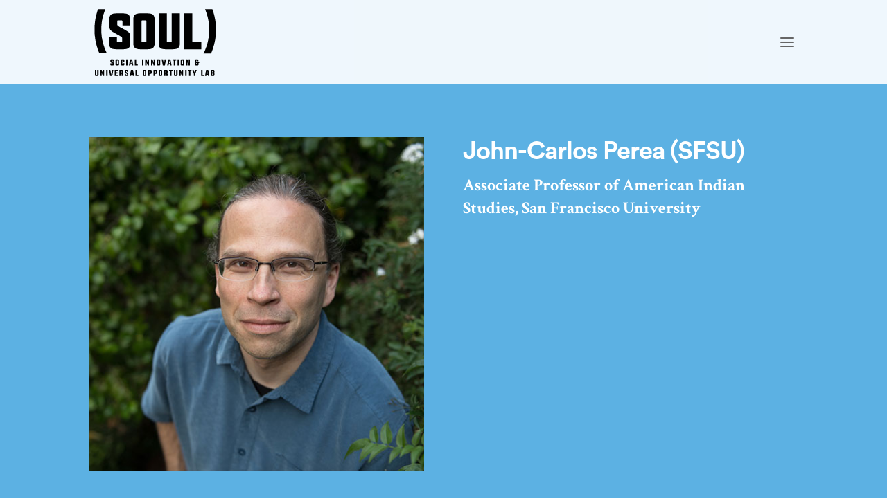

--- FILE ---
content_type: text/html; charset=UTF-8
request_url: https://soullab.co/project/john-carlos-perea
body_size: 5582
content:
<!DOCTYPE html>
<html lang="en">
<head>
	<meta charset="UTF-8" />
<meta http-equiv="X-UA-Compatible" content="IE=edge">
	<link rel="pingback" href="https://soullab.co/xmlrpc.php" />

	<script type="text/javascript">
		document.documentElement.className = 'js';
	</script>

	<script>var et_site_url='https://soullab.co';var et_post_id='641';function et_core_page_resource_fallback(a,b){"undefined"===typeof b&&(b=a.sheet.cssRules&&0===a.sheet.cssRules.length);b&&(a.onerror=null,a.onload=null,a.href?a.href=et_site_url+"/?et_core_page_resource="+a.id+et_post_id:a.src&&(a.src=et_site_url+"/?et_core_page_resource="+a.id+et_post_id))}
</script><title>John-Carlos Perea (SFSU) | Soul Lab</title>
<link rel='dns-prefetch' href='//fonts.googleapis.com' />
<link rel='dns-prefetch' href='//s.w.org' />
<link rel="alternate" type="application/rss+xml" title="Soul Lab &raquo; Feed" href="https://soullab.co/feed" />
<link rel="alternate" type="application/rss+xml" title="Soul Lab &raquo; Comments Feed" href="https://soullab.co/comments/feed" />
<link rel="alternate" type="application/rss+xml" title="Soul Lab &raquo; John-Carlos Perea (SFSU) Comments Feed" href="https://soullab.co/project/john-carlos-perea/feed" />
		<script type="text/javascript">
			window._wpemojiSettings = {"baseUrl":"https:\/\/s.w.org\/images\/core\/emoji\/12.0.0-1\/72x72\/","ext":".png","svgUrl":"https:\/\/s.w.org\/images\/core\/emoji\/12.0.0-1\/svg\/","svgExt":".svg","source":{"concatemoji":"https:\/\/soullab.co\/wp-includes\/js\/wp-emoji-release.min.js?ver=5.2.18"}};
			!function(e,a,t){var n,r,o,i=a.createElement("canvas"),p=i.getContext&&i.getContext("2d");function s(e,t){var a=String.fromCharCode;p.clearRect(0,0,i.width,i.height),p.fillText(a.apply(this,e),0,0);e=i.toDataURL();return p.clearRect(0,0,i.width,i.height),p.fillText(a.apply(this,t),0,0),e===i.toDataURL()}function c(e){var t=a.createElement("script");t.src=e,t.defer=t.type="text/javascript",a.getElementsByTagName("head")[0].appendChild(t)}for(o=Array("flag","emoji"),t.supports={everything:!0,everythingExceptFlag:!0},r=0;r<o.length;r++)t.supports[o[r]]=function(e){if(!p||!p.fillText)return!1;switch(p.textBaseline="top",p.font="600 32px Arial",e){case"flag":return s([55356,56826,55356,56819],[55356,56826,8203,55356,56819])?!1:!s([55356,57332,56128,56423,56128,56418,56128,56421,56128,56430,56128,56423,56128,56447],[55356,57332,8203,56128,56423,8203,56128,56418,8203,56128,56421,8203,56128,56430,8203,56128,56423,8203,56128,56447]);case"emoji":return!s([55357,56424,55356,57342,8205,55358,56605,8205,55357,56424,55356,57340],[55357,56424,55356,57342,8203,55358,56605,8203,55357,56424,55356,57340])}return!1}(o[r]),t.supports.everything=t.supports.everything&&t.supports[o[r]],"flag"!==o[r]&&(t.supports.everythingExceptFlag=t.supports.everythingExceptFlag&&t.supports[o[r]]);t.supports.everythingExceptFlag=t.supports.everythingExceptFlag&&!t.supports.flag,t.DOMReady=!1,t.readyCallback=function(){t.DOMReady=!0},t.supports.everything||(n=function(){t.readyCallback()},a.addEventListener?(a.addEventListener("DOMContentLoaded",n,!1),e.addEventListener("load",n,!1)):(e.attachEvent("onload",n),a.attachEvent("onreadystatechange",function(){"complete"===a.readyState&&t.readyCallback()})),(n=t.source||{}).concatemoji?c(n.concatemoji):n.wpemoji&&n.twemoji&&(c(n.twemoji),c(n.wpemoji)))}(window,document,window._wpemojiSettings);
		</script>
		<meta content="Divi v.3.27.4" name="generator"/><style type="text/css">
img.wp-smiley,
img.emoji {
	display: inline !important;
	border: none !important;
	box-shadow: none !important;
	height: 1em !important;
	width: 1em !important;
	margin: 0 .07em !important;
	vertical-align: -0.1em !important;
	background: none !important;
	padding: 0 !important;
}
</style>
	<link rel='stylesheet' id='wp-block-library-css'  href='https://soullab.co/wp-includes/css/dist/block-library/style.min.css?ver=5.2.18' type='text/css' media='all' />
<link rel='stylesheet' id='uaf_client_css-css'  href='https://soullab.co/wp-content/uploads/useanyfont/uaf.css?ver=1568077436' type='text/css' media='all' />
<link rel='stylesheet' id='custom-hamburger-menus-css'  href='https://soullab.co/wp-content/plugins/divi-100-hamburger-menu/assets/css/style.css?ver=20160602' type='text/css' media='all' />
<link rel='stylesheet' id='divi-style-css'  href='https://soullab.co/wp-content/themes/Divi/style.css?ver=3.27.4' type='text/css' media='all' />
<link rel='stylesheet' id='et-builder-googlefonts-cached-css'  href='https://fonts.googleapis.com/css?family=Montserrat%3A100%2C100italic%2C200%2C200italic%2C300%2C300italic%2Cregular%2Citalic%2C500%2C500italic%2C600%2C600italic%2C700%2C700italic%2C800%2C800italic%2C900%2C900italic%7CCrimson+Text%3Aregular%2Citalic%2C600%2C600italic%2C700%2C700italic&#038;ver=5.2.18#038;subset=vietnamese,latin,latin-ext' type='text/css' media='all' />
<link rel='stylesheet' id='dashicons-css'  href='https://soullab.co/wp-includes/css/dashicons.min.css?ver=5.2.18' type='text/css' media='all' />
<script type='text/javascript' src='https://soullab.co/wp-includes/js/jquery/jquery.js?ver=1.12.4-wp'></script>
<script type='text/javascript' src='https://soullab.co/wp-includes/js/jquery/jquery-migrate.min.js?ver=1.4.1'></script>
<link rel='https://api.w.org/' href='https://soullab.co/wp-json/' />
<link rel="EditURI" type="application/rsd+xml" title="RSD" href="https://soullab.co/xmlrpc.php?rsd" />
<link rel="wlwmanifest" type="application/wlwmanifest+xml" href="https://soullab.co/wp-includes/wlwmanifest.xml" /> 
<link rel='prev' title='Judy Young, MPH (UCSF)' href='https://soullab.co/project/judy-young-mph' />
<link rel='next' title='Jessica Fields (SFSU)' href='https://soullab.co/project/jessica-fields' />
<meta name="generator" content="WordPress 5.2.18" />
<link rel="canonical" href="https://soullab.co/project/john-carlos-perea" />
<link rel='shortlink' href='https://soullab.co/?p=641' />
<link rel="alternate" type="application/json+oembed" href="https://soullab.co/wp-json/oembed/1.0/embed?url=https%3A%2F%2Fsoullab.co%2Fproject%2Fjohn-carlos-perea" />
<link rel="alternate" type="text/xml+oembed" href="https://soullab.co/wp-json/oembed/1.0/embed?url=https%3A%2F%2Fsoullab.co%2Fproject%2Fjohn-carlos-perea&#038;format=xml" />
<script type="text/javascript">
(function(url){
	if(/(?:Chrome\/26\.0\.1410\.63 Safari\/537\.31|WordfenceTestMonBot)/.test(navigator.userAgent)){ return; }
	var addEvent = function(evt, handler) {
		if (window.addEventListener) {
			document.addEventListener(evt, handler, false);
		} else if (window.attachEvent) {
			document.attachEvent('on' + evt, handler);
		}
	};
	var removeEvent = function(evt, handler) {
		if (window.removeEventListener) {
			document.removeEventListener(evt, handler, false);
		} else if (window.detachEvent) {
			document.detachEvent('on' + evt, handler);
		}
	};
	var evts = 'contextmenu dblclick drag dragend dragenter dragleave dragover dragstart drop keydown keypress keyup mousedown mousemove mouseout mouseover mouseup mousewheel scroll'.split(' ');
	var logHuman = function() {
		if (window.wfLogHumanRan) { return; }
		window.wfLogHumanRan = true;
		var wfscr = document.createElement('script');
		wfscr.type = 'text/javascript';
		wfscr.async = true;
		wfscr.src = url + '&r=' + Math.random();
		(document.getElementsByTagName('head')[0]||document.getElementsByTagName('body')[0]).appendChild(wfscr);
		for (var i = 0; i < evts.length; i++) {
			removeEvent(evts[i], logHuman);
		}
	};
	for (var i = 0; i < evts.length; i++) {
		addEvent(evts[i], logHuman);
	}
})('//soullab.co/?wordfence_lh=1&hid=1FA919AAB3C9BFEA70BCEB29B0F391B0');
</script><meta name="viewport" content="width=device-width, initial-scale=1.0, maximum-scale=1.0, user-scalable=0" /><script type="text/javascript">
(function($) {
$(document).ready(function() {
 
if ($('#top-menu').length) {
$('<div class="menu-toggle"></div>').insertAfter('#top-menu');
 
$('.menu-toggle').click(function() {
$(this).prev('ul').toggleClass('menu-visible');
});
}
 
});
})(jQuery);
</script>
<link rel="icon" href="https://soullab.co/wp-content/uploads/2017/08/favi-1.png" sizes="32x32" />
<link rel="icon" href="https://soullab.co/wp-content/uploads/2017/08/favi-1.png" sizes="192x192" />
<link rel="apple-touch-icon-precomposed" href="https://soullab.co/wp-content/uploads/2017/08/favi-1.png" />
<meta name="msapplication-TileImage" content="https://soullab.co/wp-content/uploads/2017/08/favi-1.png" />
<link rel="stylesheet" id="et-core-unified-cached-inline-styles" href="https://soullab.co/wp-content/cache/et/641/et-core-unified-17688237411769.min.css" onerror="et_core_page_resource_fallback(this, true)" onload="et_core_page_resource_fallback(this)" /></head>
<body class="project-template-default single single-project postid-641 et_divi_100_custom_hamburger_menu et_divi_100_custom_hamburger_menu--style-1 et_divi_100_custom_hamburger_menu--type-1 et_pb_button_helper_class et_transparent_nav et_fixed_nav et_show_nav et_cover_background et_pb_gutter osx et_pb_gutters3 et_primary_nav_dropdown_animation_flip et_secondary_nav_dropdown_animation_fade et_pb_footer_columns4 et_header_style_left et_pb_pagebuilder_layout et_right_sidebar et_divi_theme et-db et_minified_js et_minified_css elementor-default elementor-kit-1577">
	<div id="page-container">

	
	
			<header id="main-header" data-height-onload="108">
			<div class="container clearfix et_menu_container">
							<div class="logo_container">
					<span class="logo_helper"></span>
					<a href="https://soullab.co/">
						<img src="https://soullab.co/wp-content/uploads/2020/11/logo10.png" alt="Soul Lab" id="logo" data-height-percentage="100" />
					</a>
				</div>
							<div id="et-top-navigation" data-height="108" data-fixed-height="40">
											<nav id="top-menu-nav">
						<ul id="top-menu" class="nav"><li id="menu-item-392" class="menu-item menu-item-type-post_type menu-item-object-page menu-item-home menu-item-392"><a href="https://soullab.co/">Home</a></li>
<li id="menu-item-388" class="menu-item menu-item-type-post_type menu-item-object-page menu-item-388"><a href="https://soullab.co/approach">Approach</a></li>
<li id="menu-item-389" class="menu-item menu-item-type-post_type menu-item-object-page menu-item-389"><a href="https://soullab.co/impact">Impact</a></li>
<li id="menu-item-390" class="menu-item menu-item-type-post_type menu-item-object-page menu-item-390"><a href="https://soullab.co/projects">Projects</a></li>
<li id="menu-item-391" class="menu-item menu-item-type-post_type menu-item-object-page menu-item-391"><a href="https://soullab.co/team">Team</a></li>
<li id="menu-item-1443" class="menu-item menu-item-type-post_type menu-item-object-page menu-item-1443"><a href="https://soullab.co/opportunities">Opportunities</a></li>
<li id="menu-item-1518" class="menu-item menu-item-type-post_type menu-item-object-page menu-item-1518"><a href="https://soullab.co/streetwyze">Streetwyze</a></li>
</ul>						</nav>
					
					
					
					
					<div id="et_mobile_nav_menu">
				<div class="mobile_nav closed">
					<span class="select_page">Select Page</span>
					<span class="mobile_menu_bar mobile_menu_bar_toggle"></span>
				</div>
			</div>				</div> <!-- #et-top-navigation -->
			</div> <!-- .container -->
			<div class="et_search_outer">
				<div class="container et_search_form_container">
					<form role="search" method="get" class="et-search-form" action="https://soullab.co/">
					<input type="search" class="et-search-field" placeholder="Search &hellip;" value="" name="s" title="Search for:" />					</form>
					<span class="et_close_search_field"></span>
				</div>
			</div>
		</header> <!-- #main-header -->
			<div id="et-main-area">
	
<div id="main-content">


			
				<article id="post-641" class="post-641 project type-project status-publish has-post-thumbnail hentry project_category-core-faculty et_pb_post">

				
					<div class="entry-content">
					<div id="et-boc" class="et-boc">
			
			<div class="et_builder_inner_content et_pb_gutters3">
				<div class="et_pb_section et_pb_section_0 et_pb_with_background et_pb_section_parallax et_section_regular" data-padding-tablet="50px|0|50px|0">
				
				
				
				
					<div class="et_pb_row et_pb_row_0">
				<div class="et_pb_column et_pb_column_1_2 et_pb_column_0  et_pb_css_mix_blend_mode_passthrough">
				
				
				<div class="et_pb_module et_pb_image et_pb_image_0 et_animated et-waypoint">
				
				
				<span class="et_pb_image_wrap "><img src="https://soullab.co/wp-content/uploads/2017/10/john.jpg" srcset="https://soullab.co/wp-content/uploads/2017/10/john.jpg 500w, https://soullab.co/wp-content/uploads/2017/10/john-150x150.jpg 150w, https://soullab.co/wp-content/uploads/2017/10/john-300x300.jpg 300w" sizes="(max-width: 500px) 100vw, 500px" /></span>
			</div>
			</div> <!-- .et_pb_column --><div class="et_pb_column et_pb_column_1_2 et_pb_column_1  et_pb_css_mix_blend_mode_passthrough et-last-child">
				
				
				<div class="et_pb_module et_pb_text et_pb_text_0 et_pb_bg_layout_dark  et_pb_text_align_left">
				
				
				<div class="et_pb_text_inner"><h1>John-Carlos Perea (SFSU)</h1>
<p><strong>Associate Professor of American Indian Studies, San Francisco University</strong></p></div>
			</div> <!-- .et_pb_text -->
			</div> <!-- .et_pb_column -->
				
				
			</div> <!-- .et_pb_row -->
				
				
			</div> <!-- .et_pb_section --><div class="et_pb_section et_pb_section_1 et_pb_with_background et_section_regular">
				
				
				
				
					<div class="et_pb_row et_pb_row_1">
				<div class="et_pb_column et_pb_column_4_4 et_pb_column_2  et_pb_css_mix_blend_mode_passthrough et-last-child">
				
				
				<div class="et_pb_module et_pb_text et_pb_text_1 et_pb_bg_layout_light  et_pb_text_align_left">
				
				
				<div class="et_pb_text_inner"><p>John-Carlos Perea (Mescalero Apache, Irish, Chicano, German) is an ethnomusicologist and associate professor of <a href="http://sfsuais.sfsu.edu/">American Indian Studies</a> in the <a href="https://www.facebook.com/SFEthnicStudies/">College of Ethnic Studies</a> at San Francisco State University. His research interests include the politics of noise, urban American Indian lived experiences and cultural productions, data sonnification, recording and archiving practices, and Native and African American jazz cultures. Perea is the author of <a href="https://global.oup.com/ushe/product/intertribal-native-american-music-in-the-united-states-9780199764273?cc=us&amp;lang=en&amp;"><em>Intertribal Native American Music in the United States</em></a> (2014, Oxford University Press). His most recent publication is “Recording Technology, Traditioning, and Urban American Indian Powwow Performance” published in <a href="https://boydellandbrewer.com/music-indigeneity-digital-media.html"><em>Music, Digital Media, Indigeneity</em></a> (2017, University of Rochester Press).</p>
<p><em>Picture credit for Headshot  </em>© 2016 Genevieve Shiffrar</p>
<p>&nbsp;</p>
<h3><strong>OVERVIEW</strong></h3>
<p><em>Improvising Home</em> is a multi-movement composition utilizing creative improvised music to explore questions relating to identity and acoustic ecology in the San Francisco Bay Area. The work is grounded in urban American Indian lived experiences and cultural productions in dialogue with the intercultural musical lives of the ensemble members. Utilizing improvisation as a framework, a performance is not simply the presentation of an aesthetic object but a unique discussion conducted in the moment through sound.</p>
<p>&nbsp;</p>
<h3><strong>PUBLICATIONS</strong></h3>
<ul>
<li>Improvising Home: <a href="https://faculty.sfsu.edu/~johnc/content/improvising-home">https://faculty.sfsu.edu/~johnc/content/improvising-home</a></li>
<li>Music, Indigeneity, and Digital Media: <a href="https://boydellandbrewer.com/music-indigeneity-digital-media.html">https://boydellandbrewer.com/music-indigeneity-digital-media.html</a></li>
<li>Intertribal Native American Music in the United States: <a href="https://global.oup.com/ushe/product/intertribal-native-american-music-in-the-united-states-9780199764273?cc=us&amp;lang=en&amp;">https://global.oup.com/ushe/product/intertribal-native-american-music-in-the-united-states-9780199764273?cc=us&amp;lang=en&amp;</a></li>
<li><a href="https://johncarlosperea.bandcamp.com/">https://johncarlosperea.bandcamp.com/</a></li>
</ul></div>
			</div> <!-- .et_pb_text -->
			</div> <!-- .et_pb_column -->
				
				
			</div> <!-- .et_pb_row -->
				
				
			</div> <!-- .et_pb_section -->			</div>
			
		</div>					</div> <!-- .entry-content -->

				
				
				</article> <!-- .et_pb_post -->

						

</div> <!-- #main-content -->


			<footer id="main-footer">
				

		
				<div id="footer-bottom">
					<div class="container clearfix">
									</div>	<!-- .container -->
				</div>
			</footer> <!-- #main-footer -->
		</div> <!-- #et-main-area -->


	</div> <!-- #page-container -->

		<script type="text/javascript">
				var et_animation_data = [{"class":"et_pb_image_0","style":"slideLeft","repeat":"once","duration":"500ms","delay":"0ms","intensity":"10%","starting_opacity":"0%","speed_curve":"ease-in-out"}];
			</script>
	<script type='text/javascript' src='https://soullab.co/wp-content/plugins/divi-100-hamburger-menu/assets/js/scripts.js?ver=20160602'></script>
<script type='text/javascript' src='https://soullab.co/wp-includes/js/comment-reply.min.js?ver=5.2.18'></script>
<script type='text/javascript'>
/* <![CDATA[ */
var DIVI = {"item_count":"%d Item","items_count":"%d Items"};
var et_shortcodes_strings = {"previous":"Previous","next":"Next"};
var et_pb_custom = {"ajaxurl":"https:\/\/soullab.co\/wp-admin\/admin-ajax.php","images_uri":"https:\/\/soullab.co\/wp-content\/themes\/Divi\/images","builder_images_uri":"https:\/\/soullab.co\/wp-content\/themes\/Divi\/includes\/builder\/images","et_frontend_nonce":"0a6e7e841c","subscription_failed":"Please, check the fields below to make sure you entered the correct information.","et_ab_log_nonce":"dabebe4b31","fill_message":"Please, fill in the following fields:","contact_error_message":"Please, fix the following errors:","invalid":"Invalid email","captcha":"Captcha","prev":"Prev","previous":"Previous","next":"Next","wrong_captcha":"You entered the wrong number in captcha.","ignore_waypoints":"no","is_divi_theme_used":"1","widget_search_selector":".widget_search","is_ab_testing_active":"","page_id":"641","unique_test_id":"","ab_bounce_rate":"5","is_cache_plugin_active":"no","is_shortcode_tracking":"","tinymce_uri":""};
var et_pb_box_shadow_elements = [];
/* ]]> */
</script>
<script type='text/javascript' src='https://soullab.co/wp-content/themes/Divi/js/custom.min.js?ver=3.27.4'></script>
<script type='text/javascript' src='https://soullab.co/wp-content/themes/Divi/core/admin/js/common.js?ver=3.27.4'></script>
<script type='text/javascript' src='https://soullab.co/wp-includes/js/wp-embed.min.js?ver=5.2.18'></script>
</body>
</html>


--- FILE ---
content_type: text/css
request_url: https://soullab.co/wp-content/uploads/useanyfont/uaf.css?ver=1568077436
body_size: 30
content:
			@font-face {
				font-family: 'lineto-circular-bold';
				font-style: normal;
				src: url('/wp-content/uploads/useanyfont/170823093028LineTo-Circular-Bold.eot');
				src: local('lineto-circular-bold'), url('/wp-content/uploads/useanyfont/170823093028LineTo-Circular-Bold.eot') format('embedded-opentype'), url('/wp-content/uploads/useanyfont/170823093028LineTo-Circular-Bold.woff') format('woff');
			}
            
            .lineto-circular-bold{font-family: 'lineto-circular-bold' !important;}
            
						h1{
					font-family: 'lineto-circular-bold' !important;
				}
		